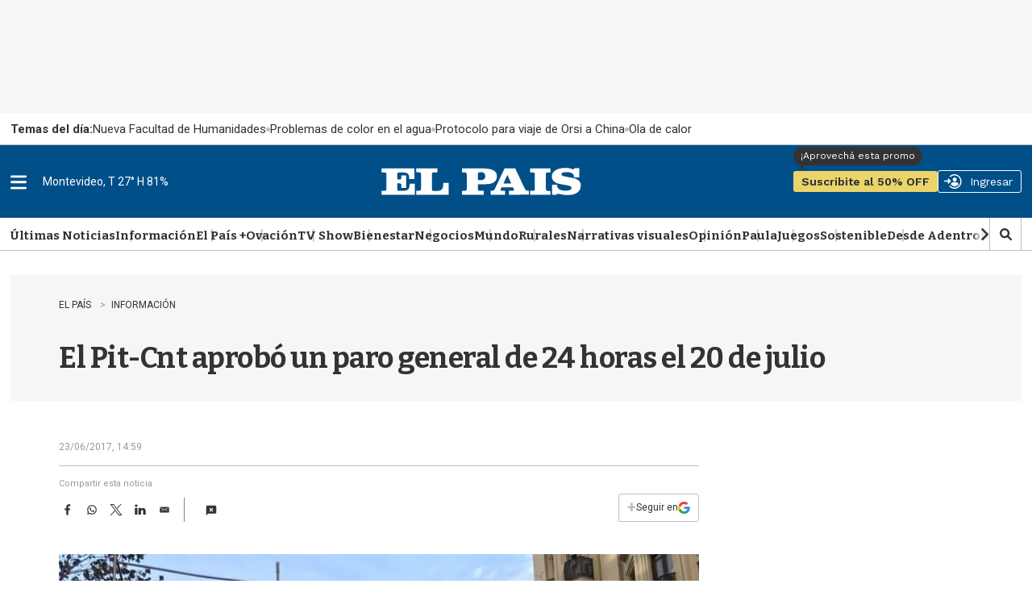

--- FILE ---
content_type: text/html
request_url: https://api.ironfunnel.com/globalid?pixel=bqw0an&visitor=dae7af39-8683-4ba7-8752-186f246e39c3_temp
body_size: 20
content:

            <!DOCTYPE html>
            <html lang="en">
            <head>
                <meta charset="UTF-8">
                <meta name="viewport" content="width=device-width, initial-scale=1.0">
                <title>IF</title>
            </head>            
            <body>
                <script>
                    window.onload = function() {
                        window.parent.postMessage('dae7af39-8683-4ba7-8752-186f246e39c3', '*');
                    };
                </script>
            </body>
            </html>
        

--- FILE ---
content_type: text/html
request_url: https://api.ironfunnel.com/globalid?pixel=bqw0an&visitor=77255612-a9e9-45a0-bbdb-05b7242d0498_temp
body_size: -97
content:

            <!DOCTYPE html>
            <html lang="en">
            <head>
                <meta charset="UTF-8">
                <meta name="viewport" content="width=device-width, initial-scale=1.0">
                <title>IF</title>
            </head>            
            <body>
                <script>
                    window.onload = function() {
                        window.parent.postMessage('dae7af39-8683-4ba7-8752-186f246e39c3', '*');
                    };
                </script>
            </body>
            </html>
        

--- FILE ---
content_type: text/plain;charset=UTF-8
request_url: https://c.pub.network/v2/c
body_size: -263
content:
c895484b-3168-4941-af77-89ed6bdcc9c4

--- FILE ---
content_type: text/plain;charset=UTF-8
request_url: https://c.pub.network/v2/c
body_size: -112
content:
5e03ff09-e658-4663-8e53-8901fe496d28

--- FILE ---
content_type: text/vtt
request_url: https://assets-jpcust.jwpsrv.com/strips/TJk9qYK6-120.vtt
body_size: 137
content:
WEBVTT

00:00.000 --> 00:02.000
TJk9qYK6-120.jpg#xywh=0,0,120,67

00:02.000 --> 00:04.000
TJk9qYK6-120.jpg#xywh=120,0,120,67

00:04.000 --> 00:06.000
TJk9qYK6-120.jpg#xywh=240,0,120,67

00:06.000 --> 00:08.000
TJk9qYK6-120.jpg#xywh=360,0,120,67

00:08.000 --> 00:10.000
TJk9qYK6-120.jpg#xywh=0,67,120,67

00:10.000 --> 00:12.000
TJk9qYK6-120.jpg#xywh=120,67,120,67

00:12.000 --> 00:14.000
TJk9qYK6-120.jpg#xywh=240,67,120,67

00:14.000 --> 00:16.000
TJk9qYK6-120.jpg#xywh=360,67,120,67

00:16.000 --> 00:18.000
TJk9qYK6-120.jpg#xywh=0,134,120,67

00:18.000 --> 00:20.000
TJk9qYK6-120.jpg#xywh=120,134,120,67

00:20.000 --> 00:22.000
TJk9qYK6-120.jpg#xywh=240,134,120,67

00:22.000 --> 00:24.000
TJk9qYK6-120.jpg#xywh=360,134,120,67

00:24.000 --> 00:26.000
TJk9qYK6-120.jpg#xywh=0,201,120,67

00:26.000 --> 00:28.000
TJk9qYK6-120.jpg#xywh=120,201,120,67

00:28.000 --> 00:30.000
TJk9qYK6-120.jpg#xywh=240,201,120,67

00:30.000 --> 00:32.000
TJk9qYK6-120.jpg#xywh=360,201,120,67

00:32.000 --> 00:34.000
TJk9qYK6-120.jpg#xywh=0,268,120,67

00:34.000 --> 00:36.000
TJk9qYK6-120.jpg#xywh=120,268,120,67

00:36.000 --> 00:38.000
TJk9qYK6-120.jpg#xywh=240,268,120,67

00:38.000 --> 00:40.000
TJk9qYK6-120.jpg#xywh=360,268,120,67

00:40.000 --> 00:42.000
TJk9qYK6-120.jpg#xywh=0,335,120,67

00:42.000 --> 00:44.000
TJk9qYK6-120.jpg#xywh=120,335,120,67

00:44.000 --> 00:46.000
TJk9qYK6-120.jpg#xywh=240,335,120,67

00:46.000 --> 00:48.000
TJk9qYK6-120.jpg#xywh=360,335,120,67

00:48.000 --> 00:50.000
TJk9qYK6-120.jpg#xywh=0,402,120,67

00:50.000 --> 00:52.000
TJk9qYK6-120.jpg#xywh=120,402,120,67

00:52.000 --> 00:54.000
TJk9qYK6-120.jpg#xywh=240,402,120,67

00:54.000 --> 00:56.000
TJk9qYK6-120.jpg#xywh=360,402,120,67

00:56.000 --> 00:58.000
TJk9qYK6-120.jpg#xywh=0,469,120,67

00:58.000 --> 01:00.000
TJk9qYK6-120.jpg#xywh=120,469,120,67

01:00.000 --> 01:02.000
TJk9qYK6-120.jpg#xywh=240,469,120,67

01:02.000 --> 01:04.000
TJk9qYK6-120.jpg#xywh=360,469,120,67

01:04.000 --> 01:06.000
TJk9qYK6-120.jpg#xywh=0,536,120,67

01:06.000 --> 01:08.000
TJk9qYK6-120.jpg#xywh=120,536,120,67

01:08.000 --> 01:10.000
TJk9qYK6-120.jpg#xywh=240,536,120,67

01:10.000 --> 01:12.000
TJk9qYK6-120.jpg#xywh=360,536,120,67

01:12.000 --> 01:14.000
TJk9qYK6-120.jpg#xywh=0,603,120,67

01:14.000 --> 01:16.000
TJk9qYK6-120.jpg#xywh=120,603,120,67

01:16.000 --> 01:18.000
TJk9qYK6-120.jpg#xywh=240,603,120,67

01:18.000 --> 01:20.000
TJk9qYK6-120.jpg#xywh=360,603,120,67

01:20.000 --> 01:22.000
TJk9qYK6-120.jpg#xywh=0,670,120,67

01:22.000 --> 01:24.000
TJk9qYK6-120.jpg#xywh=120,670,120,67

01:24.000 --> 01:26.000
TJk9qYK6-120.jpg#xywh=240,670,120,67

01:26.000 --> 01:27.658
TJk9qYK6-120.jpg#xywh=360,670,120,67



--- FILE ---
content_type: application/javascript; charset=utf-8
request_url: https://fundingchoicesmessages.google.com/f/AGSKWxVkXrJkTjPMZ1sxYUpvCryuTq1q8bre1xkGaMCjq1mx7eVMmQTr1aEhLoOvweM2ks5OuMrhu4l42J-axluhHfX2tKLRWZTXX7GXuwIIsMJLvHJo6AYufAwAFzjRSlIj56dLqvaWdxAkNS6IwtpgN1NFedc74S4gLhqcvo3wYWGAKcAB_6WLf2a2Mgmg/_-160x600b..com/ads-/newsmaxadcontrol./columnadcounter./aspbanner_inc.asp?
body_size: -1285
content:
window['4674f0d9-e42a-4184-8eb5-4e28b6d97d1e'] = true;

--- FILE ---
content_type: text/javascript;charset=UTF-8
request_url: https://www.elpais.com.uy/utms.js
body_size: 258
content:
const _utms = {
	"suscripcion": "?utm_source=HeaderEP&utm_medium=boton_suscripcion",
	"header": "?utm_source=recirculation&utm_medium=header&utm_campaign=HomeEP",
	"hamburguesa_suscripcion": "?utm_source=hamburguesa&utm_medium=boton_suscripcion",
	"hamburguesa": "?utm_source=recirculation&utm_medium=hamburguesa&utm_campaign=interna",
	"premium_logo": "?utm_source=recirculation&utm_medium=hamburguesa&utm_campaign=interna",
	"premium_suscripcion": "?utm_source=elpaismas&utm_medium=boton_suscripcion",
	"premium_mas": "?utm_source=recirculation&utm_medium=paismas&utm_campaign=interna",
	"recomendadas": "?utm_source=recirculation&utm_medium=notasrecomendadas&utm_campaign=interna",
	"masleidas": "?utm_source=recirculation&utm_medium=masleidas&utm_campaign=HomeEP",
	"masleidas_nota": "?utm_source=recirculation&utm_medium=masleidas&utm_campaign=Notas",
	"ultimas_noticias": "?utm_source=recirculation&utm_medium=ultimasnoticias&utm_campaign=HomeEP",
	"ultimas_noticias_nota": "?utm_source=recirculation&utm_medium=ultimasnoticias&utm_campaign=Notas"
};
const link_premium = "https://www.elpais.com.uy/noticias/premium";

var url = "";

$(document).ready(function(){
  setTimeout(function() {
   	// Suscripcion
    $("a.Page-header-subscribe").each(function(i){ 
        url = $(this).attr("href");
        if(!url.includes("?utm")) {
            $(this).attr("href", url + (i == 0 ? _utms.hamburguesa_suscripcion : _utms.suscripcion));
        }
    });

	// Premium
	/* Se quita FC lo agrega desde el bloque
	$(".ListPremium .List-header-logo:eq(0) a").attr("href", link_premium + _utms.premium_logo);
	url = $(".ListPremium .List-header-logo:eq(1) a").attr("href");
$(".ListPremium .List-header-logo:eq(1) a").attr("href", url + _utms.premium_suscripcion);
	$(".ListPremium .ListPremium-footer a").attr("href", link_premium + _utms.premium_mas);
	*/

	// Hamburguesa
	$(".Navigation .NavigationItem-text a").each(function(i){ 
        url = $(this).attr("href");
        if(!url.includes("?utm")) {
            $(this).attr("href", url + _utms.hamburguesa);
        }
    });

	// Header
	$(".NavigationB .NavigationItem-text a").each(function(i){ 
        url = $(this).attr("href");
        if(!url.includes("?utm")) {
            $(this).attr("href", url + _utms.header);
        }
    });

	// Más vistas (El utm se agregó al bloque armado custom)
	/* 
	$(".ListFeatured .PromoK a").each(function(i){ 
        url = $(this).attr("href");
        if(!url.includes("?utm")) {
            $(this).attr("href", url + _utms.masleidas);
        }
    });
	*/

	// Te puede interesar (recomendadas)
	$(".ArticlePage .ListEpd .Promo-title a").each(function(i){ 
        url = $(this).attr("href");
        if(!url.includes("?utm")) {
            $(this).attr("href", url + _utms.recomendadas);
        }
    });

	// Ultimas noticias
	$(".ArticlePage .ListBr .PromoBr a").each(function(i){ 
        url = $(this).attr("href");
        if(!url.includes("?utm")) {
            $(this).attr("href", url + _utms.ultimas_noticias_nota);
        }
    });
	$(".Page .ListBr .PromoBr a").each(function(i){ 
        url = $(this).attr("href");
        if(!url.includes("?utm")) {
            $(this).attr("href", url + _utms.ultimas_noticias);
        }
    });
  }, 400);
});